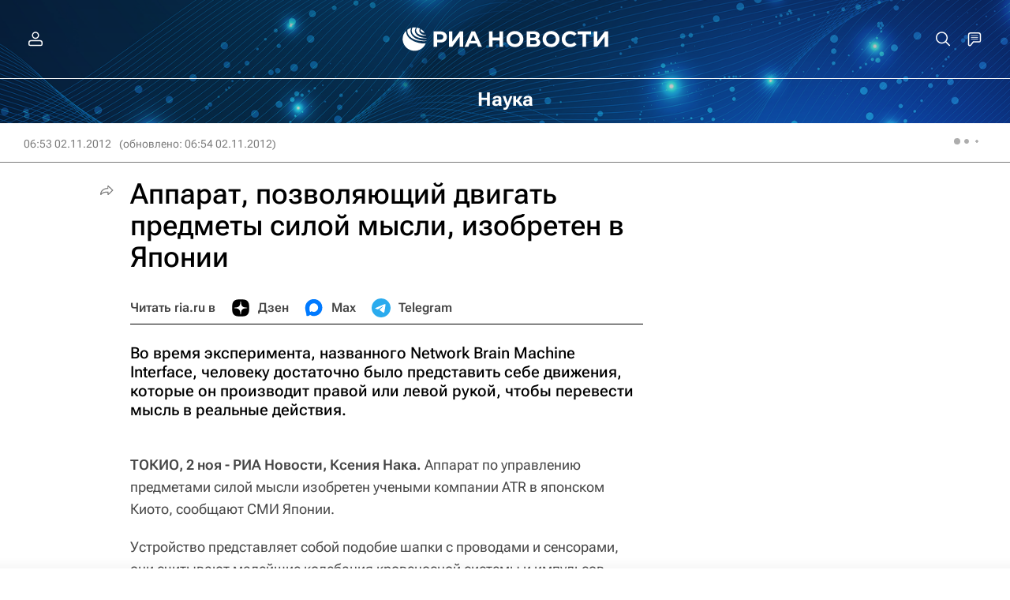

--- FILE ---
content_type: text/html
request_url: https://tns-counter.ru/nc01a**R%3Eundefined*rian_ru/ru/UTF-8/tmsec=rian_ru/900676377***
body_size: -71
content:
39D97B1669795FC7X1769562055:39D97B1669795FC7X1769562055